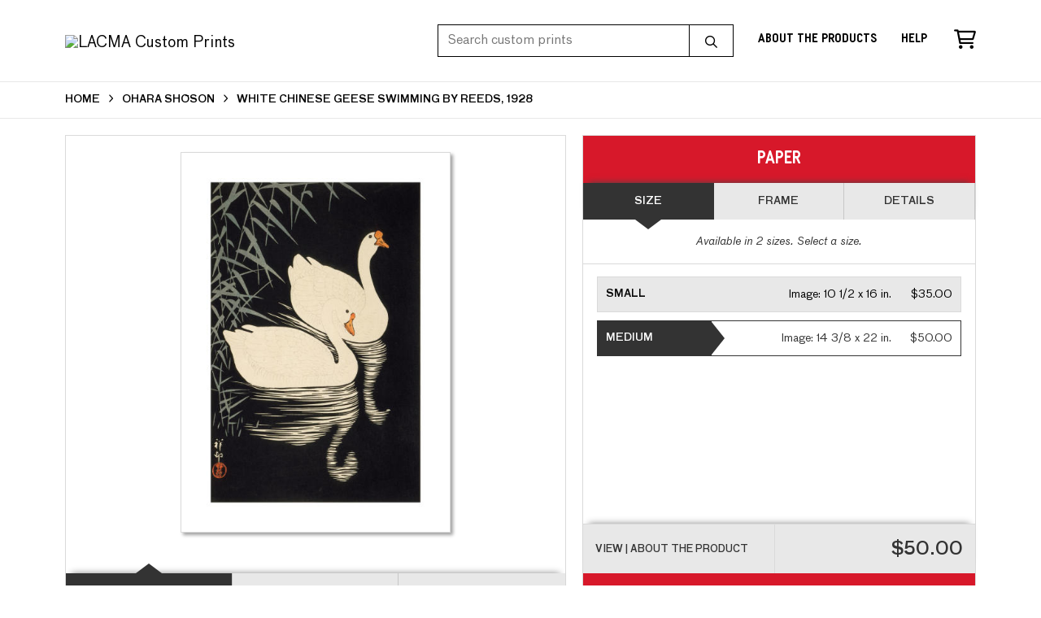

--- FILE ---
content_type: text/html; charset=UTF-8
request_url: https://customprints.lacma.org/detail/506291/sh%C5%8Dson-white-chinese-geese-swimming-by-reeds-1928
body_size: 7029
content:
<!DOCTYPE html>
<html lang="en-US">
<head>
<meta charset="utf-8">
<title>White Chinese Geese Swimming by Reeds, 1928 by Ohara Shōson - Paper Print - LACMA Custom Prints - Custom Prints and Framing From the Los Angeles County Museum of Art</title>
<meta name="viewport" content="width=device-width, initial-scale=1">
<meta http-equiv="content-type" content="text/html;charset=UTF-8">
<meta name="title" content="White Chinese Geese Swimming by Reeds, 1928 by Ohara Shōson - Paper Print - LACMA Custom Prints - Custom Prints and Framing From the Los Angeles County Museum of Art">
<meta name="description" content="White Chinese Geese Swimming by Reeds, 1928 by Ohara Shōson - Buy White Chinese Geese Swimming by Reeds, 1928 Paper Art Print - LACMA - Custom Prints and Framing">
<meta name="csrf-token" content="MDxsr0p00k2CjFRlEaIbSnBMdrJV3zzi8bcWnqSF">
<meta property="og:site_name" content="LACMA Custom Prints">
<meta property="og:title" content="White Chinese Geese Swimming by Reeds, 1928 by Ohara Shōson - Paper Print - LACMA Custom Prints - Custom Prints and Framing From the Los Angeles County Museum of Art">
<meta property="og:url" content="https://customprints.lacma.org/detail/506291/shōson-white-chinese-geese-swimming-by-reeds-1928">
<meta property="og:image" content="https://customprints.lacma.org/vitruvius/render/1200/506291.jpg">
<link rel="image_src" href="https://customprints.lacma.org/vitruvius/render/1200/506291.jpg">
<link rel="canonical" href="https://customprints.lacma.org/detail/506291/shōson-white-chinese-geese-swimming-by-reeds-1928" />
<link rel="icon" type="image/ico" href="/img/museum_web/lacma/favicon-lacma.png">
<link rel="stylesheet" href="/css/museum_web/lacma/styles.css?v=u5gtlxeoawzfvg3q">
<link rel="stylesheet" href="/fonts/fontawesome6/css/all.min.css">
<script src="//ajax.googleapis.com/ajax/libs/jquery/1.12.0/jquery.min.js"></script>
<script src="/js/jquery.autocomplete.min.js"></script>
<script src="/js/slick.min.js"></script>
<script src="/js/global-1-3.min.js"></script>
<script src="/js/museum_web/lacma/global.min.js?v=u5gtlxeoawzfvg3q"></script>
<script src="/js/jquery.scrollUp.min.js"></script>
<script src="/js/jquery.expander.min.js"></script>
<script>
window.dataLayer = window.dataLayer || [];
window.dataLayer.push({
	'domain_config': {
		'domain_name': 'customprints.lacma.org',
		'ga4_id': 'G-5YDFB7QJSV',
		'ga4_id_rollup': 'G-P3D19VJ3BP',
	}
});


</script>
 
<script>
window.dataLayer.push({
	'event': 'view_item',
	'ecommerce': {
		'detail': {
			'products': [{
			'name': 'Ohara Shōson, White Chinese Geese Swimming by Reeds, 1928 (506291)',
			'id': '506291',
			}]
		}
	}
});
</script>


<!-- Google Tag Manager - Imagelab -->
<script>(function(w,d,s,l,i){w[l]=w[l]||[];w[l].push({'gtm.start':
new Date().getTime(),event:'gtm.js'});var f=d.getElementsByTagName(s)[0],
j=d.createElement(s),dl=l!='dataLayer'?'&l='+l:'';j.async=true;j.src=
'https://www.googletagmanager.com/gtm.js?id='+i+dl;f.parentNode.insertBefore(j,f);
})(window,document,'script','dataLayer','GTM-5HLSXV2');</script>
<!-- End Google Tag Manager -->
</head>
<body>
<!-- Google Tag Manager (noscript) -->
<noscript><iframe src="https://www.googletagmanager.com/ns.html?id=GTM-5HLSXV2" height="0" width="0" style="display:none;visibility:hidden"></iframe></noscript>
<!-- End Google Tag Manager (noscript) -->
<div id="header" class="row header-desktop fixed">
	<div class="header-wrapper">
		<div class="header-desktop-row">
			<div class="container">
				<div class="header-desktop-left">
					<a href="/" class="header-logo-link"><img src="/img/museum_web/lacma/lacma-custom-prints-logo-2.png" alt="LACMA Custom Prints" class="header-logo" data-gtm-event="header-logo"></a>
				</div>
				<div class="header-desktop-right">
					<div id="header-search-box-input-result">
						<input class="header-desktop-search-input" type="text" value="" placeholder="Search custom prints" name="q" id="autocomplete" onblur="this.value=''">
						<input type="button" class="header-desktop-search-button">
						<i class="far fa-search"></i>
						<i class="fad fa-spinner fa-spin search-spinner"></i>
					</div>
					<div class="header-link">
						<a data-gtm-event="header-nav" href="/home/about" class="underline">About the Products</a>
					</div>
					<div class="header-link">
						<a data-gtm-event="header-nav" href="/home/help" class="underline">Help</a>
					</div>
					<div class="header-icon header-cart-wrapper">
						<a data-gtm-event="header-nav" href="/cart"><i class="far fa-shopping-cart"></i></a><span id="header-cart-count"></span>
					</div>
				</div>
			</div>
		</div>
	</div>
</div>

<div class="header-mobile row">
	<div class="header-mobile-row">
		<div class="header-mobile-logo-wrap left">
			<a href="/"><img data-gtm-event="mobile-header-logo" src="/img/museum_web/lacma/lacma-custom-prints-200-4.png" alt="LACMA Custom Prints" class="header-logo-mobile"></a>
		</div>
		<div class="header-mobile-icon-wrap">
			<a class="toggle-mobile-search"><i data-gtm-event="mobile-header-search" class="fa-header-mobile mag-glass"></i></a>
		</div>
		<div class="header-mobile-icon-wrap">
			<a class="toggle-mobile-overlay"><i data-gtm-event="mobile-header-more" class="fa-header-mobile more"></i></a>
		</div>
		<div class="header-mobile-icon-wrap-close header-mobile-icon-hidden">
			<a class="toggle-mobile-overlay"><i data-gtm-event="mobile-header-close" class="fa-header-mobile close-nav"></i></a>
		</div>
	</div>
</div>

<div id="header-mobile-search">
	<div class="header-mobile-search-row">
		<div id="header-mobile-search-input-result">
			<input class="header-mobile-search-input" type="text" value="" placeholder="Search" name="q" id="autocomplete-mobile" onblur="this.value=''">
		</div>
	</div>
</div>
<section class="crumb-trail-full">
	<div class="container crumb-trail">
		<div class="row">
			<div id="crumb-trail-left" class="crumb-trail-wrapper twelve columns">
				<a href="/" class="noline">HOME</a><i class="fa-crumb-trail angle-right"></i><h1><a href="/search/artist/ohara+shōson" class="noline">OHARA SHŌSON</a></h1><i class="fa-crumb-trail angle-right"></i><h2>WHITE CHINESE GEESE SWIMMING BY REEDS, 1928</h2>
			</div>
		</div>
	</div>
</section>


<div id="ixs-container" class="hide">

	<div id="ixs-navigation-container" class="row">
		<div class="ixs-title">Navigation</div>
		<a href="/"><div data-gtm-event="mobile-header-home" class="ixs-row category-head clickable">Home</div></a>
		<a href="/home/about/"><div data-gtm-event="mobile-header-about" class="ixs-row category-head clickable">About</div></a>
		<a href="/home/help/"><div data-gtm-event="mobile-header-help" class="ixs-row category-head clickable">Help</div></a>
		<a href="/cart/"><div data-gtm-event="mobile-header-cart" class="ixs-row category-head clickable">View Cart</div></a>
		<a href="https://www.thelacmastore.org"><div data-gtm-event="mobile-header-store-out" class="ixs-row category-head clickable">Shop Main Online Store<i class="ixs-fa external-link"></i></div></a>
	</div>


	<div id="ixs-wrapper">

		<div id="ixs">
	<div class="ixs-title">Image Index</div>

	<a href="/home/help#anchor-holiday-shipping-schedule" class="brand-color"><div class="ixs-row category-head clickable">Holiday Shipping Schedule<i class="ixs-fa holiday"></i></div></a>
	<div class="index_line"></div>


			<div class="ixs-row category-head clickable"><a data-gtm-event="ixs-all-prints-click" class="ixs-link" href="/search/collection/all">View All Images<i class="ixs-fa view-all"></i></a></div>
<div class="ixs-row category-head clickable closed" data-gtm-event="ixs-view-artists" onclick="ajax_load('#ixs', '/indexsearch/artist_alpha/');return false;">Artists<i class="ixs-fa angle-right"></i></div>
<div class="ixs-row category-head clickable closed" data-gtm-event="ixs-view-subjects" onclick="ajax_load('#ixs', '/indexsearch/update/subject/');return false;">Subjects<i class="ixs-fa angle-right"></i></div> 
<div class="ixs-row category-head open">Featured Categories<i class="ixs-fa angle-down"></i></div>
<div class="ixs-row spacer"></div>
<div class="ixs-row category-head">Special Exhibition</div>	
<div class="ixs-row"><a data-gtm-event="ixs-spex-click" href="/detail/516973/nabil-i-saved-my-belly-dancer-2015"><i>I Saved My Belly Dancer</i></a></div>
<div class="ixs-row spacer"></div>
<div class="ixs-row category-head">Collections</div>	
<div class="ixs-row"><a data-gtm-event="ixs-collection-click" href="/search/collection/american+art">American Art</a></div>
<div class="ixs-row"><a data-gtm-event="ixs-collection-click" href="/search/collection/asian+art">Asian Art</a></div>
<div class="ixs-row"><a data-gtm-event="ixs-collection-click" href="/search/collection/european+art">European Art</a></div>
<div class="ixs-row"><a data-gtm-event="ixs-collection-click" href="/search/collection/south+asian+art">South Asian Art</a></div>
<div class="ixs-row spacer"></div>
<div class="ixs-row category-head">Popular Themes</div>
<div class="ixs-row"><a data-gtm-event="ixs-popular-themes-click" href="/search/collection/impressionism+and+beyond" target="_top">Impressionism and Beyond</a></div>
<div class="ixs-row"><a data-gtm-event="ixs-popular-themes-click" href="/search/style/mid+century" target="_top">Mid-Century Modernism</a></div>
<div class="ixs-row"><a data-gtm-event="ixs-popular-themes-click" href="/search/style/latin+american" target="_top">Latin American Art</a></div>
<div class="ixs-row"><a data-gtm-event="ixs-popular-themes-click" href="/search/collection/southern+california+art" target="_top">Southern California Art</a></div>
<div class="ixs-row spacer"></div>
<div class="ixs-row category-head">Periods</div>
<div class="ixs-row"><a data-gtm-event="ixs-time-periods-click" href="/search/collection/17th+century/" target="_top">17th century</a></div>
<div class="ixs-row"><a data-gtm-event="ixs-time-periods-click" href="/search/collection/18th+century/" target="_top">18th century</a></div>
<div class="ixs-row"><a data-gtm-event="ixs-time-periods-click" href="/search/collection/19th+century/" target="_top">19th century</a></div>
<div class="ixs-row"><a data-gtm-event="ixs-time-periods-click" href="/search/collection/20th+century/" target="_top">20th century</a></div>
<div class="ixs-row"><a data-gtm-event="ixs-time-periods-click" href="/search/collection/21st+century/" target="_top">21st century</a></div>
<div class="index_line"></div>
	

</div>

	</div>


</div>

<div class="container">

	<div class="row">

		<div class="body-container full-width">

			<!--### START CALDER ###############################################-->

			<!-- Required Includes -->
			<script type="text/javascript" src="//calder.museumseven.com/js/underscore-min.js"></script>
			<script type="text/javascript" src="//calder.museumseven.com/js/backbone-min.js"></script>

			<!-- Calder Includes -->
						<script src="//calder.museumseven.com/js/calder-3.3.5-lite.min.js" type="text/javascript"></script>
			<link href="//calder.museumseven.com/css/lacma/calder3-1.min.css" rel="stylesheet" type="text/css">
			
			<!-- Calder Config and Init -->
			<script type="text/javascript">

				var interval = setInterval(function() {

					if(document.readyState === 'complete') {

						clearInterval(interval);

						Calder.App_Var.Model.Config = new Calder.Model.Config ({

							'account'      : '41115',
							'cart_type'    : 'Default',
							'img_id'       : '506291',
							'wrapper_div'  : 'calder-container',
							'frames_per_page'   : 50

						});

						Calder.Hook.init();

						var button = $("a.calder-cart-button");
						button.text(button.data("text-swap"));

					}

				}, 1);



			</script>

			<section class="row">

				<div class="twelve columns">

					<div id="calder-container"></div>

				</div>

			</section>

			<!--### END CALDER ###############################################-->

		</div>

	</div>

</div>

<div class="container">

	<div class="row">

		<div class="twelve columns">

			<div class="section-title"><h3>Tags</h3></div>

			<p class="body-paragraph"><div class="button-tags"><a href="/search/artist/ohara+shōson">Ohara Shōson</a></div><div class="button-tags"><a href="/search/subject/animals">Animals</a></div><div class="button-tags"><a href="/search/subject/birds">Birds</a></div><div class="button-tags"><a href="/search/subject/waterscapes">Waterscapes</a></div><div class="button-tags"><a href="/search/style/japanese">Japanese</a></div><div class="button-tags"><a href="/search/subject/geese">Geese</a></div><div class="button-tags"><a href="/search/collection/japanese+woodblock+prints">Japanese Woodblock Prints</a></div><div class="button-tags"><a href="/search/collection/20th+century">20th Century</a></div><div class="button-tags"><a href="/search/collection/asian+art">Asian Art</a></div><div class="button-tags"><a href="/search/collection/1920s">1920s</a></div><div class="button-tags"><a href="/search/collection/prints+and+drawings">Prints and Drawings</a></div><div class="button-tags"><a href="/search/style/prints">Prints</a></div></p>

		</div>

	</div>

</div>


<div class="container">

	<div class="row">

		<section class="row">

			<div class="twelve columns">

				<div class="section-title"><h3>Popular Images</h3></div>

				<script type="text/javascript">
					$(document).ready(function(){
						$('#carousel-related-items').slick({
							dots: true,
							autoplay: false,
							autoplaySpeed: 5000,
							infinite: true,
							speed: 500,
							prevArrow: '<i class="related-items-fa angle-left"></i>',
							nextArrow: '<i class="related-items-fa angle-right">',
							slidesToShow: 4,
							slidesToScroll: 4,
							responsive: [
								{
									breakpoint: 1100,
									settings: {
										slidesToShow: 3,
										slidesToScroll: 3,
										infinite: true,
										dots: true
									}
								},
								{
									breakpoint: 850,
									settings: {
										slidesToShow: 2,
										slidesToScroll: 2
									}
								},
								{
									breakpoint: 550,
										settings: {
										slidesToShow: 1,
										slidesToScroll: 1
									}
								}
							]
						});
					});
				</script>

				<div id="carousel-related-items">
			
								<li>
					<div class="slider-related-image-wrap">
						<div class="plp-item-image-wrap">
							<a href="/detail/506324/sekka-flowers-of-one-hundred-worlds-cranes-19091910" data-gtm-event="product-click" data-list="pdp-related-items" data-name="Kamisaka Sekka, Flowers of One Hundred Worlds (Cranes), 1909/1910 (506324)" data-id="506324" data-pos="1" class="plp-item-image-hover"><img src="/vitruvius/render/300/506324.jpg" class="plp-item-image" alt="Kamisaka Sekka - Flowers of One Hundred Worlds (Cranes), 1909/1910" /></a>
						</div>
						<div class="plp-item-info-wrap">
							<h3><a href="/detail/506324/sekka-flowers-of-one-hundred-worlds-cranes-19091910" data-gtm-event="product-click" data-list="pdp-related-items" data-name="Kamisaka Sekka, Flowers of One Hundred Worlds (Cranes), 1909/1910 (506324)" data-id="506324" data-pos="1"><div class="item-artist">Kamisaka Sekka</div><div class="item-title">Flowers of One Hundred Worlds (Cranes), 1909/1910</div></a></h3>
						</div>
					</div>
					</li>
								<li>
					<div class="slider-related-image-wrap">
						<div class="plp-item-image-wrap">
							<a href="/detail/506271/shōun-little-butterflies-1909" data-gtm-event="product-click" data-list="pdp-related-items" data-name="Yamamoto Shōun, Little Butterflies, 1909 (506271)" data-id="506271" data-pos="2" class="plp-item-image-hover"><img src="/vitruvius/render/300/506271.jpg" class="plp-item-image" alt="Yamamoto Shōun - Little Butterflies, 1909" /></a>
						</div>
						<div class="plp-item-info-wrap">
							<h3><a href="/detail/506271/shōun-little-butterflies-1909" data-gtm-event="product-click" data-list="pdp-related-items" data-name="Yamamoto Shōun, Little Butterflies, 1909 (506271)" data-id="506271" data-pos="2"><div class="item-artist">Yamamoto Shōun</div><div class="item-title">Little Butterflies, 1909</div></a></h3>
						</div>
					</div>
					</li>
								<li>
					<div class="slider-related-image-wrap">
						<div class="plp-item-image-wrap">
							<a href="/detail/506304/yoshitoshi-kintaro-seizes-the-carp-1885" data-gtm-event="product-click" data-list="pdp-related-items" data-name="Tsukioka Yoshitoshi, Kintaro Seizes the Carp, 1885 (506304)" data-id="506304" data-pos="3" class="plp-item-image-hover"><img src="/vitruvius/render/300/506304.jpg" class="plp-item-image" alt="Tsukioka Yoshitoshi - Kintaro Seizes the Carp, 1885" /></a>
						</div>
						<div class="plp-item-info-wrap">
							<h3><a href="/detail/506304/yoshitoshi-kintaro-seizes-the-carp-1885" data-gtm-event="product-click" data-list="pdp-related-items" data-name="Tsukioka Yoshitoshi, Kintaro Seizes the Carp, 1885 (506304)" data-id="506304" data-pos="3"><div class="item-artist">Tsukioka Yoshitoshi</div><div class="item-title">Kintaro Seizes the Carp, 1885</div></a></h3>
						</div>
					</div>
					</li>
								<li>
					<div class="slider-related-image-wrap">
						<div class="plp-item-image-wrap">
							<a href="/detail/506308/hiroshige-cherry-blossoms-on-the-jewel-river-embankment-right-panel-1856" data-gtm-event="product-click" data-list="pdp-related-items" data-name="Utagawa Hiroshige, Cherry Blossoms on the Jewel River Embankment (right panel), 1856 (506308)" data-id="506308" data-pos="4" class="plp-item-image-hover"><img src="/vitruvius/render/300/506308.jpg" class="plp-item-image" alt="Utagawa Hiroshige - Cherry Blossoms on the Jewel River Embankment (right panel), 1856" /></a>
						</div>
						<div class="plp-item-info-wrap">
							<h3><a href="/detail/506308/hiroshige-cherry-blossoms-on-the-jewel-river-embankment-right-panel-1856" data-gtm-event="product-click" data-list="pdp-related-items" data-name="Utagawa Hiroshige, Cherry Blossoms on the Jewel River Embankment (right panel), 1856 (506308)" data-id="506308" data-pos="4"><div class="item-artist">Utagawa Hiroshige</div><div class="item-title">Cherry Blossoms on the Jewel River Embankment (right panel), 1856</div></a></h3>
						</div>
					</div>
					</li>
								<li>
					<div class="slider-related-image-wrap">
						<div class="plp-item-image-wrap">
							<a href="/detail/506309/hiroshige-cherry-blossoms-on-the-jewel-river-embankment-center-panel-1856" data-gtm-event="product-click" data-list="pdp-related-items" data-name="Utagawa Hiroshige, Cherry Blossoms on the Jewel River Embankment (center panel), 1856 (506309)" data-id="506309" data-pos="5" class="plp-item-image-hover"><img src="/vitruvius/render/300/506309.jpg" class="plp-item-image" alt="Utagawa Hiroshige - Cherry Blossoms on the Jewel River Embankment (center panel), 1856" /></a>
						</div>
						<div class="plp-item-info-wrap">
							<h3><a href="/detail/506309/hiroshige-cherry-blossoms-on-the-jewel-river-embankment-center-panel-1856" data-gtm-event="product-click" data-list="pdp-related-items" data-name="Utagawa Hiroshige, Cherry Blossoms on the Jewel River Embankment (center panel), 1856 (506309)" data-id="506309" data-pos="5"><div class="item-artist">Utagawa Hiroshige</div><div class="item-title">Cherry Blossoms on the Jewel River Embankment (center panel), 1856</div></a></h3>
						</div>
					</div>
					</li>
								<li>
					<div class="slider-related-image-wrap">
						<div class="plp-item-image-wrap">
							<a href="/detail/506307/hiroaki-mount-fuji-from-lake-yamanaka-before-1936" data-gtm-event="product-click" data-list="pdp-related-items" data-name="Takahashi Hiroaki, Mount Fuji from Lake Yamanaka, before 1936 (506307)" data-id="506307" data-pos="6" class="plp-item-image-hover"><img src="/vitruvius/render/300/506307.jpg" class="plp-item-image" alt="Takahashi Hiroaki - Mount Fuji from Lake Yamanaka, before 1936" /></a>
						</div>
						<div class="plp-item-info-wrap">
							<h3><a href="/detail/506307/hiroaki-mount-fuji-from-lake-yamanaka-before-1936" data-gtm-event="product-click" data-list="pdp-related-items" data-name="Takahashi Hiroaki, Mount Fuji from Lake Yamanaka, before 1936 (506307)" data-id="506307" data-pos="6"><div class="item-artist">Takahashi Hiroaki</div><div class="item-title">Mount Fuji from Lake Yamanaka, before 1936</div></a></h3>
						</div>
					</div>
					</li>
								<li>
					<div class="slider-related-image-wrap">
						<div class="plp-item-image-wrap">
							<a href="/detail/503531/hokusai-the-great-wave-off-kanagawa-circa-1830-1831" data-gtm-event="product-click" data-list="pdp-related-items" data-name="Katsushika Hokusai, The Great Wave off Kanagawa, circa 1830-1831 (503531)" data-id="503531" data-pos="7" class="plp-item-image-hover"><img src="/vitruvius/render/300/503531.jpg" class="plp-item-image" alt="Katsushika Hokusai - The Great Wave off Kanagawa, circa 1830-1831" /></a>
						</div>
						<div class="plp-item-info-wrap">
							<h3><a href="/detail/503531/hokusai-the-great-wave-off-kanagawa-circa-1830-1831" data-gtm-event="product-click" data-list="pdp-related-items" data-name="Katsushika Hokusai, The Great Wave off Kanagawa, circa 1830-1831 (503531)" data-id="503531" data-pos="7"><div class="item-artist">Katsushika Hokusai</div><div class="item-title">The Great Wave off Kanagawa, circa 1830-1831</div></a></h3>
						</div>
					</div>
					</li>
								<li>
					<div class="slider-related-image-wrap">
						<div class="plp-item-image-wrap">
							<a href="/detail/506329/sekka-flowers-of-one-hundred-worlds-bamboo-in-snow-19091910" data-gtm-event="product-click" data-list="pdp-related-items" data-name="Kamisaka Sekka, Flowers of One Hundred Worlds (Bamboo in Snow), 1909/1910 (506329)" data-id="506329" data-pos="8" class="plp-item-image-hover"><img src="/vitruvius/render/300/506329.jpg" class="plp-item-image" alt="Kamisaka Sekka - Flowers of One Hundred Worlds (Bamboo in Snow), 1909/1910" /></a>
						</div>
						<div class="plp-item-info-wrap">
							<h3><a href="/detail/506329/sekka-flowers-of-one-hundred-worlds-bamboo-in-snow-19091910" data-gtm-event="product-click" data-list="pdp-related-items" data-name="Kamisaka Sekka, Flowers of One Hundred Worlds (Bamboo in Snow), 1909/1910 (506329)" data-id="506329" data-pos="8"><div class="item-artist">Kamisaka Sekka</div><div class="item-title">Flowers of One Hundred Worlds (Bamboo in Snow), 1909/1910</div></a></h3>
						</div>
					</div>
					</li>
								<li>
					<div class="slider-related-image-wrap">
						<div class="plp-item-image-wrap">
							<a href="/detail/506294/hiroaki-black-cat-hissing-second-quarter-of-20th-century" data-gtm-event="product-click" data-list="pdp-related-items" data-name="Takahashi Hiroaki, Black Cat Hissing, second quarter of 20th century (506294)" data-id="506294" data-pos="9" class="plp-item-image-hover"><img src="/vitruvius/render/300/506294.jpg" class="plp-item-image" alt="Takahashi Hiroaki - Black Cat Hissing, second quarter of 20th century" /></a>
						</div>
						<div class="plp-item-info-wrap">
							<h3><a href="/detail/506294/hiroaki-black-cat-hissing-second-quarter-of-20th-century" data-gtm-event="product-click" data-list="pdp-related-items" data-name="Takahashi Hiroaki, Black Cat Hissing, second quarter of 20th century (506294)" data-id="506294" data-pos="9"><div class="item-artist">Takahashi Hiroaki</div><div class="item-title">Black Cat Hissing, second quarter of 20th century</div></a></h3>
						</div>
					</div>
					</li>
								<li>
					<div class="slider-related-image-wrap">
						<div class="plp-item-image-wrap">
							<a href="/detail/506340/sekka-chigusa-a-thousand-grasses-29-1900" data-gtm-event="product-click" data-list="pdp-related-items" data-name="Kamisaka Sekka, Chigusa (A Thousand Grasses) - 29, 1900 (506340)" data-id="506340" data-pos="10" class="plp-item-image-hover"><img src="/vitruvius/render/300/506340.jpg" class="plp-item-image" alt="Kamisaka Sekka - Chigusa (A Thousand Grasses) - 29, 1900" /></a>
						</div>
						<div class="plp-item-info-wrap">
							<h3><a href="/detail/506340/sekka-chigusa-a-thousand-grasses-29-1900" data-gtm-event="product-click" data-list="pdp-related-items" data-name="Kamisaka Sekka, Chigusa (A Thousand Grasses) - 29, 1900 (506340)" data-id="506340" data-pos="10"><div class="item-artist">Kamisaka Sekka</div><div class="item-title">Chigusa (A Thousand Grasses) - 29, 1900</div></a></h3>
						</div>
					</div>
					</li>
								<li>
					<div class="slider-related-image-wrap">
						<div class="plp-item-image-wrap">
							<a href="/detail/506333/kuniyoshi-in-the-ruined-palace-at-soma-masakados-daughter-takiyasha-uses-sorcery-to-gather-allies-center-panel-circa-1844" data-gtm-event="product-click" data-list="pdp-related-items" data-name="Utagawa Kuniyoshi, In the Ruined Palace at Soma, Masakado&#039;s Daughter Takiyasha Uses Sorcery to Gather Allies (center panel), circa 1844 (506333)" data-id="506333" data-pos="11" class="plp-item-image-hover"><img src="/vitruvius/render/300/506333.jpg" class="plp-item-image" alt="Utagawa Kuniyoshi - In the Ruined Palace at Soma, Masakado&#039;s Daughter Takiyasha Uses Sorcery to Gather Allies (center panel), circa 1844" /></a>
						</div>
						<div class="plp-item-info-wrap">
							<h3><a href="/detail/506333/kuniyoshi-in-the-ruined-palace-at-soma-masakados-daughter-takiyasha-uses-sorcery-to-gather-allies-center-panel-circa-1844" data-gtm-event="product-click" data-list="pdp-related-items" data-name="Utagawa Kuniyoshi, In the Ruined Palace at Soma, Masakado&#039;s Daughter Takiyasha Uses Sorcery to Gather Allies (center panel), circa 1844 (506333)" data-id="506333" data-pos="11"><div class="item-artist">Utagawa Kuniyoshi</div><div class="item-title">In the Ruined Palace at Soma, Masakado&#039;s Daughter Takiyasha Uses Sorcery to Gather Allies (center panel), circa 1844</div></a></h3>
						</div>
					</div>
					</li>
								<li>
					<div class="slider-related-image-wrap">
						<div class="plp-item-image-wrap">
							<a href="/detail/506334/kuniyoshi-act-eight-journey-1854" data-gtm-event="product-click" data-list="pdp-related-items" data-name="Utagawa Kuniyoshi, Act Eight: Journey, 1854 (506334)" data-id="506334" data-pos="12" class="plp-item-image-hover"><img src="/vitruvius/render/300/506334.jpg" class="plp-item-image" alt="Utagawa Kuniyoshi - Act Eight: Journey, 1854" /></a>
						</div>
						<div class="plp-item-info-wrap">
							<h3><a href="/detail/506334/kuniyoshi-act-eight-journey-1854" data-gtm-event="product-click" data-list="pdp-related-items" data-name="Utagawa Kuniyoshi, Act Eight: Journey, 1854 (506334)" data-id="506334" data-pos="12"><div class="item-artist">Utagawa Kuniyoshi</div><div class="item-title">Act Eight: Journey, 1854</div></a></h3>
						</div>
					</div>
					</li>
			
				</div>

			</div>

		</section>

	</div>

</div>


<div class="container">

	<div class="row">

		<div class="twelve columns">

			<div class="section-title"><h3>About Our Prints</h3></div>

		</div>

	</div>

	<div class="row cms-wrapper">
		<div class="cms-block three-up">
			<div class="cms-image">
				<img src="/image/nocms/web.museumseven.com/_shared/1000-production-1-printer.jpg" border="0" alt="0">
				<div class="cms-flex-feature-tab bottom compact light"><div class="wrap"><div class="content"><div class="content-headline">Made to Order</div><div class="content-h1">On-Demand Printing</div><div class="content-h2">All of our products are printed on-demand for each order. We adhere to strict production processes to ensure that the quality and consistency of every order matches the expectations of our institution and our customers.</div></div></div></div>
			</div>
		</div>
		<div class="cms-block three-up">
			<div class="cms-image">
				<img src="/image/nocms/web.museumseven.com/_shared/1000-production-1-inks.jpg" border="0" alt="0">
				<div class="cms-flex-feature-tab bottom compact light"><div class="wrap"><div class="content"><div class="content-headline">Premium Materials</div><div class="content-h1">Archival Quality</div><div class="content-h2">We exclusively use 230 gsm archival paper and gallery-quality canvas substrates in our production process. The 12-color pigment ink printers we use produce incredibly accurate color reproduction, outstanding image clarity, and enhanced detail.</div></div></div></div>
			</div>
		</div>
		<div class="cms-block three-up">
			<div class="cms-image">
				<img src="/image/nocms/web.museumseven.com/_shared/1000-production-1-moulding.jpg" border="0" alt="0">
				<div class="cms-flex-feature-tab bottom compact light"><div class="wrap"><div class="content"><div class="content-headline">Match Your Style</div><div class="content-h1">Customization</div><div class="content-h2">Starting with the image size and the substrate, you can customize your print to match your needs and space. Then you can select a frame moulding from an assortment of high-quality options that you can tailor to suit the image and your decor.</div></div></div></div>
			</div>
		</div>
	</div>

	<div class="row">
		<div class="twelve columns">
			<div class="section-title"><h3>For Our Members</h3></div>
		</div>
	</div>

	<div class="row cms-wrapper">
		<div class="cms-block one-up">
			<div class="cms-image">
				<img src="/image/nocms/web.museumseven.com/lacma/lacma-burden-architecture-1000-750.jpg" border="0" alt="0">
				<div class="cms-flex-feature-tab half right compact light"><div class="wrap"><div class="content"><div class="content-headline">BENEFITS</div><div class="content-h1">Member Discounts</div><div class="content-h2">LACMA members receive their 10% discount for all LACMA Custom Prints purchases. Simply enter your valid member number into the form at checkout and the discount will be applied to the items in your cart.<br><br>Member discounts cannot be combined with other offers.<br><a href="https://www.lacma.org/membership/levels" target="_blank"><button class="button cms">BECOME A MEMBER</button></a></div></div></div></div>
			</div>
		</div>
	</div>

</div>

<div class="footer">

	<div class="footer-links-wrapper row">

		<div class="container">

			<div class="three columns">

				<ul class="footer-list">
					<li class="header">LACMA</li>
					Los Angeles County Museum of Art<br/>5905 Wilshire Boulevard<br/>Los Angeles, CA 90036<br/><br/>
					<a data-gtm-event="footer-visit-main-dot-org" href="https://www.lacma.org" class="noline" target="_blank">Visit LACMA.org</a><br/>
					<a data-gtm-event="footer-visit-main-store" href="https://www.thelacmastore.org" class="noline" target="_blank">Visit LACMA Store</a>
				</ul>

			</div>

			<div class="three columns">

				<ul class="footer-list">
					<li class="header">LACMA CUSTOM PRINTS</li>
					<li><a data-gtm-event="footer-about" href="/home/about">About LACMA Custom Prints</a></li>
					<li><a data-gtm-event="footer-help" href="/home/help">Help</a></li>
					<li><a data-gtm-event="footer-contact" href="/home/contact">Contact Info</a></li>
					<li><a data-gtm-event="footer-cart" href="/cart">Shopping Cart</a></li>
				</ul>

			</div>

			<div class="three columns">

				<ul class="footer-list">
					<li class="header">MEMBERS SAVE 10%</li>
					Enter your member number in the form at checkout and get 10% off your order
				</ul>

			</div>

			<div class="three columns">

				<ul class="footer-list">
					<li class="header">CONNECT WITH US</li>
					<li class="social-icon"><a data-gtm-event="footer-facebook" href="https://www.facebook.com/LACMA" target="_blank"><i class="fab fa-facebook"></i></a></li>
					<li class="social-icon"><a data-gtm-event="footer-twitter" href="https://twitter.com/lacma" target="_blank"><i class="fab fa-twitter"></i></a></li>
					<li class="social-icon"><a data-gtm-event="footer-instagram" href="https://www.instagram.com/lacmastore" target="_blank"><i class="fab fa-instagram"></i></a></li>
				</ul>

			</div>

		</div>

	</div>

	<div class="footer-copyright row">

		<div class="container">

			<div class="six columns">

				Copyright &copy; 2025 Museum Associates

			</div>

			<div class="six columns">

				<a href="https://www.imagelab.co/" target="blank"><div class="footer-service-label u-pull-right"></div></a>

			</div>

		</div>

	</div>

</div>

</body>

</html></body>
</html>

--- FILE ---
content_type: text/css
request_url: https://calder.museumseven.com/css/lacma/calder3-1.min.css
body_size: 19376
content:
.calder-clearfix:after{clear:both;content:".";display:block;height:0;visibility:hidden}.calder-clearfix{display:inline-block}.calder-clearfix{display:block}.calder-wrapper{font-family:inherit;font-weight:normal;font-size:1.4rem;letter-spacing:normal;line-height:22px !important;color:#333}.calder-substrate-button,.calder-item-options-button,.calder-view-button,.calder-cart-button,.calder-cart-button-disabled,.calder-details-drawer-controller-text{font-family:'BauOT',Helvetica,Verdana,sans-serif}.calder-left-panel-inner,.calder-right-panel-inner,.calder-left-panel-tags-inner,.calder-right-panel-social-inner{border:solid 1px #dadada}.calder-item-header,.calder-merchandising-block,.calder-merchandising-block-2{border-color:#dadada}.calder-item-header,.calder-view-button,.calder-item-options-button,.calder-item-type-button,.calder-details-drawer,.calder-details-drawer-open,.calder-option-button-1,.calder-option-button-2,.calder-frame-container,.calder-substrate-button,.calder-substrate-button-active:hover{background-color:#e8e8e8;border-color:#e8e8e8;color:#333;transition:all .15s;-webkit-transition:all .15s}.calder-item-header:hover,.calder-view-button:hover,.calder-item-options-button:hover,.calder-item-type-button:hover,.calder-details-drawer:hover,.calder-details-drawer-open:hover,.calder-option-button-1:hover,.calder-option-button-2:hover{background-color:#e8e8e8;color:#333}.calder-substrate-button:hover,.calder-view-button:hover,.calder-item-options-button:hover,.calder-item-type-button:hover,.calder-option-button-1:hover,.calder-frame-container:hover{background-color:#dededc;color:#333;transition:all .15s;-webkit-transition:all .15s}.calder-frame-container:hover{border-color:#dededc}.calder-left-panel-tags-inner,.calder-right-panel-social-inner{background-color:#e8e8e8}.calder-item-options-button-active:after,.calder-item-options-button-active-0:after,.calder-item-options-button-active-1:after,.calder-item-options-button-active-2:after,.calder-item-options-button-active-3:after,.calder-item-options-button-active-4:after{border-top-color:#333}.calder-view-active,.calder-view-active:hover,.calder-size-active,.calder-size-active:hover,.calder-frame-container-selected,.calder-frame-container-selected:hover,.cart-button:hover,.calder-size-button-label-selected,.calder-item-options-button-active,.calder-item-options-button-active:hover,.calder-item-options-button-active-0,.calder-item-options-button-active-0:hover,.calder-item-options-button-active-1,.calder-item-options-button-active-1:hover,.calder-item-options-button-active-2,.calder-item-options-button-active-2:hover,.calder-item-options-button-active-3,.calder-item-options-button-active-3:hover,.calder-item-options-button-active-4,.calder-item-options-button-active-4:hover,.calder-item-type-button-active,.calder-item-type-button-active:hover,.calder-option-button-label-1-selected,.calder-option-button-label-1-selected:hover,.calder-option-button-label-2-selected,.calder-option-button-label-2-selected:hover,.calder-remove-frame-button:hover{background-color:#333;color:#fff !important;transition:all .07s;-webkit-transition:all .07s}.calder-view-active:after,.calder-item-options-button-active-1,.calder-item-options-button-active-1:hover,.calder-item-options-button-active-2,.calder-item-options-button-active-2:hover,.calder-item-options-button-active-3,.calder-item-options-button-active-3:hover,.calder-item-options-button-active-4,.calder-item-options-button-active-4:hover{border-bottom-color:#333 !important}.calder-option-button-1-selected,.calder-option-button-1-selected:hover,.calder-option-button-2-selected,.calder-option-button-2-selected:hover,.calder-size-button-selected,.calder-remove-frame-button:hover,.calder-mat-color-option-selected,.calder-canvas-side-color-option-selected{border-color:#333 !important;transition:all .07s;-webkit-transition:all .07s}.calder-size-button-label-selected:after,.calder-option-button-label-1-selected:after,.calder-option-button-label-2-selected:after{border-left-color:#333;transition:all .07s;-webkit-transition:all .07s}.calder-frame-container-selected,.calder-frame-container-selected:hover{border-color:#333 !important}.calder-details-drawer-controller-text:hover{color:#333}.calder-item-type-options-btn-wrap{box-shadow:0 -7px 8px -7px #454545}.calder-substrate-button-active,.calder-substrate-button-active:hover{background-color:#d7182a;border-bottom-color:#d7182a;color:#fff}.calder-cart-button,.calder-cart-button-disabled{background-color:#d7182a;color:#fff !important;border-bottom-color:#d7182a !important;transition:all .15s;-webkit-transition:all .15s}.calder-cart-button:hover,.calder-cart-button-disabled:hover{background-color:#333;border-bottom-color:#333 !important}#calder-container{height:initial}.calder-wrapper{height:inherit;margin:0 auto}.calder-wrapper a{border-bottom:0}.calder-left-panel{width:100%;height:400px;float:left;background-color:#fff;box-sizing:border-box}.calder-right-panel-header{display:block}.calder-section-title{font-size:3rem;margin:20px 0;padding-bottom:14px;border-bottom:solid 1px #dadada;line-height:normal;text-transform:capitalize}.calder-right-panel{width:100%;height:inherit;float:left;background-color:#fff;padding:20px 0 0 0;box-sizing:border-box}.calder-left-panel-tags{width:100%;box-sizing:border-box;margin-top:20px;float:left}.calder-left-panel-tags-inner{padding:15px;position:relative}.calder-left-panel-tags-inner a{text-decoration:none;border-bottom:0;text-transform:uppercase;font-weight:900;font-size:1.2rem;line-height:initial}.calder-left-panel-tags-inner a:hover{text-decoration:none}.calder-left-panel-inner{height:inherit;position:relative}.calder-right-panel-social{width:100%;box-sizing:border-box;margin-top:20px;float:left}.calder-right-panel-social-inner{padding:15px;position:relative;text-transform:uppercase;font-weight:900;font-size:1.3rem;letter-spacing:.11rem}.calder-right-panel-inner{height:inherit;position:relative}.calder-options-to-cart-wrapper{padding-bottom:175px;position:relative}@media(min-width:750px){#calder-container{height:600px}.calder-left-panel,.calder-left-panel-tags{width:50%;height:inherit}.calder-right-panel,.calder-right-panel-social{width:50%;height:inherit;padding:0 0 0 20px}.calder-right-panel-header{display:none}.calder-options-to-cart-wrapper{min-height:410px;padding-bottom:150px;position:relative}}@media(min-width:1000px){.calder-options-to-cart-wrapper{height:410px;padding-bottom:0}}@media(min-width:1200px){.calder-left-panel,.calder-left-panel-tags{width:55%;height:inherit}.calder-right-panel,.calder-right-panel-social{width:45%;height:inherit;padding:0 0 0 20px}}.calder-item-header{min-height:48px;width:inherit;padding:5px 10px;font-size:16px;margin-bottom:10px;border-bottom-style:solid;border-bottom-width:1px;display:none}.calder-item-title{font-style:italic}.calder-image-wrap{margin:auto;padding-top:20px;padding-bottom:60px;display:block;width:100%;height:inherit;overflow:hidden;box-sizing:border-box}.calder-image-center{display:block;margin-left:auto;margin-right:auto;max-width:90%;max-height:90%}.calder-paper-image,.calder-framed-image{border:1px solid #dadada;-moz-box-shadow:3px 3px 4px #a1a1a1;-webkit-box-shadow:3px 3px 4px #a1a1a1;box-shadow:3px 3px 4px #a1a1a1}.calder-framed-image{border:0}.calder-button-border{display:inline-block;position:absolute;height:100%;width:1px;background-color:#727474;margin-right:-2px}.calder-views-buttons-wrap{height:60px;width:100%;box-shadow:0 -7px 8px -7px #888;position:absolute;bottom:0}.calder-view-button{display:inline-block;padding:21px 0;width:33.3333334%;height:inherit;text-align:center;text-decoration:none !important;text-transform:uppercase;border-right:solid 1px #c7c7c7;cursor:pointer;box-sizing:border-box;font-size:1.2rem;font-weight:900}@media(min-width:1000px){.calder-view-button{font-size:1.2rem}}.calder-view-active{cursor:default}.calder-view-active:after{border-left:20px solid transparent;border-right:20px solid transparent;border-bottom-width:15px;border-bottom-style:solid;content:" ";display:block;height:0;width:0;margin:-55px auto}.calder-btn-cnt-1{width:100%}.calder-btn-cnt-2{width:50%}.calder-btn-cnt-3{width:33.33333%}.calder-btn-cnt-4{width:25%}.calder-substrate-btn-wrap{position:relative}.calder-substrate-button{display:inline-block;padding:20px 0 16px 0;font-family:'LACMA','BauOT',Helvetica,Verdana,sans-serif;font-size:2.2rem;font-weight:900;text-align:center;text-decoration:none !important;text-transform:uppercase;cursor:pointer}.calder-substrate-button-active{cursor:default}.calder-item-type-btn-wrap{box-shadow:0 -7px 8px -7px #a0a0a0;position:relative}.calder-item-type-options-btn-wrap{position:relative;height:45px}.calder-item-type-sub-options-btn-wrap{box-shadow:0 -7px 8px -7px #292929;position:relative;top:-1px}.calder-item-options-button,.calder-item-sub-options-button,.calder-item-type-button{display:inline-block;height:inherit;padding:12px 0;text-align:center;text-decoration:none !important;text-transform:uppercase;border-bottom:solid 1px #dadada;border-right:solid 1px #c7c7c7;cursor:pointer;box-sizing:border-box;font-size:1.3rem;font-weight:900}.calder-item-sub-options-button{text-transform:uppercase;font-size:1.1rem;height:42px}.calder-item-options-button:hover{color:#333}.calder-item-options-button-active,.calder-item-options-button-active-0,.calder-item-options-button-active-1,.calder-item-options-button-active-2,.calder-item-options-button-active-3,.calder-item-options-button-active-4{cursor:default;border-bottom-style:solid;border-bottom-width:1px;box-sizing:border-box}.calder-item-options-button-active:after,.calder-item-options-button-active-0:after,.calder-item-options-button-active-1:after,.calder-item-options-button-active-2:after,.calder-item-options-button-active-3:after,.calder-item-options-button-active-4:after{border-left:20px solid transparent;border-right:20px solid transparent;border-top-width:15px;border-top-style:solid;content:" ";display:block;height:0;width:0;margin:8px auto}.calder-details-drawer{overflow:hidden;position:absolute;bottom:60px;z-index:1;width:100%;border-top:1px solid #dadada;box-shadow:0 -7px 8px -7px #888}.calder-details-drawer-top{display:block;height:60px}.calder-details-drawer-bottom{display:block;height:240px;display:block}.calder-details-drawer-controller{border-right:solid 1px #dadada;width:49%;height:60px;float:left}.calder-details-drawer-controller-arrow{width:40px;height:60px;float:left;cursor:pointer}.calder-details-drawer-arrow-up{background:url('//calder.museumseven.com/img/template/v1/line-arrow-up.png');background-repeat:no-repeat;background-position:center center}.calder-details-drawer-arrow-down{background:url('//calder.museumseven.com/img/template/v1/line-arrow-down.png');background-repeat:no-repeat;background-position:center center}.calder-details-drawer-controller-text{float:left;padding-left:15px;padding-top:20px;font-size:1.2rem;font-weight:900;text-transform:uppercase;cursor:pointer;display:none}@media(min-width:550px){.calder-details-drawer-controller-text{display:block}}.calder-details-drawer-price{margin-top:20px;margin-right:15px;float:right;font-size:22px;font-weight:bold}.calder-details-drawer-info{border-top:1px solid #dadada;border-bottom:1px solid #dadada;padding:10px 20px}.calder-details-option-details{padding:20px}.calder-details-drawer-info-row{display:block;margin-bottom:4px}.calder-details-drawer-info-label{font-weight:bold;float:left;width:32%;margin-right:3%;text-align:right}.calder-details-drawer-info-text{font-weight:normal;float:left;width:65%}@media(min-width:1000px){.calder-details-drawer-info-label{width:22%;margin-right:3%}.calder-details-drawer-info-text{width:75%}}.calder-details-drawer-about{padding:10px 20px;line-height:24px}.calder-details-drawer-about-label{font-weight:bold}.calder-add-to-cart-wrap{height:60px;width:100%;z-index:2;position:absolute;bottom:0}.calder-cart-button,.calder-cart-button-disabled{display:inline-block;padding:24px 0 16px 0;height:inherit;width:100%;font-family:'LACMA','BauOT',Helvetica,Verdana,sans-serif;font-size:2.2rem;font-weight:900;text-align:center;text-decoration:none !important;text-transform:uppercase;cursor:pointer;box-sizing:border-box}.calder-hidden{display:none}.calder-option-button-1,.calder-option-button-2,.calder-option-button-1-selected,.calder-option-button-2-selected,.calder-size-button-selected{margin:10px auto;display:block;width:93%;text-decoration:none !important}.calder-option-button-1,.calder-option-button-2{border:solid 1px #dadada;cursor:pointer;color:initial}.calder-option-button-label-1,.calder-option-button-label-2,.calder-size-button-label-selected,.calder-size-button-size,.calder-size-button-size-selected,.calder-size-button-price,.calder-size-button-price-selected,.calder-option-button-info{padding:10px}.calder-option-button-label-1,.calder-option-button-label-2,.calder-size-button-label-selected{float:left;text-transform:uppercase;font-size:1.3rem;font-weight:900}.calder-option-button-label-1{width:initial}@media(min-width:1200px){.calder-option-button-label-1{width:140px}}.calder-option-button-label-2{width:160px}.calder-size-button-size,.calder-size-button-size-selected,.calder-size-button-price,.calder-size-button-price-selected{color:initial}.calder-size-button-size,.calder-size-button-size-selected,.calder-option-button-info{float:right;text-align:right}.calder-size-button-size span{display:inline}@media(min-width:750px) and (max-width:1000px){.calder-size-button-size span{display:none}}@media(min-width:1px) and (max-width:550px){.calder-size-button-size span{display:none}}.calder-size-button-price,.calder-size-button-price-selected{width:75px;float:right;text-align:right}.calder-size-button-selected,.calder-size-button-selected:hover,.calder-option-button-1-selected,.calder-option-button-1-selected:hover,.calder-option-button-2-selected,.calder-option-button-2-selected:hover{border-width:1px;border-style:solid;cursor:default;background-color:#333;color:#fff}.calder-size-button-size-selected,.calder-size-button-price-selected{color:#fff}@media(min-width:1200px){.calder-option-button-label-1-selected:after,.calder-option-button-label-2-selected:after,.calder-size-button-label-selected:after{border-top:20px solid transparent;border-bottom:20px solid transparent;border-left-width:16px;border-left-style:solid;content:" ";display:block;height:0;width:0;position:absolute}.calder-option-button-label-1-selected:after,.calder-size-button-label-selected:after{margin:-31px 0 0 130px}.calder-option-button-label-2-selected:after{margin:-29px 0 0 168px}.calder-size-button-selected,.calder-size-button-selected:hover,.calder-option-button-1-selected,.calder-option-button-1-selected:hover,.calder-option-button-2-selected,.calder-option-button-2-selected:hover{border-width:1px;border-style:solid;cursor:default;background-color:#fff;color:#333}.calder-size-button-size-selected,.calder-size-button-price-selected{color:#333}}.calder-merchandising-block{width:100%;padding:16px 0;color:#333;text-align:center;font-style:italic;border-bottom-style:solid;border-bottom-width:1px;margin-bottom:15px}.calder-merchandising-block-2{width:inherit;padding:15px;height:40px;font-size:13px;color:#333;margin-top:15px;border-top-style:solid;border-top-width:1px}.calder-selected-frame-callout{width:100%;padding-top:10px;height:40px;font-size:16px;color:#333;text-align:center;border-bottom:solid 1px #dadada;margin-bottom:15px}.calder-remove-frame-button{display:inline;padding:5px 10px;margin-left:15px;position:relative;font-weight:normal;font-style:normal;line-height:normal;font-size:12px;cursor:pointer;color:initial;border:solid 1px #dadada}.calder-frame-screen{margin-top:10px}.calder-next-frames-button-wrapper{width:22px;float:right;margin-right:10px}.calder-next-frames-button-wrapper a{margin-top:110px;display:block}#calder-frame-next-button{height:25px;width:20px;background:url('//calder.museumseven.com/img/template/v1/line-arrow-right.png');cursor:pointer}.calder-prev-frames-button-wrapper{width:22px;float:left;margin-left:10px}.calder-prev-frames-button-wrapper a{margin-top:110px;display:block}#calder-frame-prev-button{height:25px;width:20px;background:url('//calder.museumseven.com/img/template/v1/line-arrow-left.png');cursor:pointer}.calder-frames-wrapper{padding:7px;margin:0 32px;box-sizing:border-box;border:solid 1px #dadada;overflow:auto;white-space:nowrap}.calder-frames-wrapper::-webkit-scrollbar{-webkit-appearance:none;height:22px}.calder-frames-wrapper::-webkit-scrollbar-thumb{border:4px solid white;background-color:rgba(0,0,0,.2)}.calder-frame-container{height:100%;width:120px;display:inline-block;position:relative;cursor:pointer;box-sizing:border-box;border-style:solid;border-width:5px;margin-right:7px;white-space:normal}.calder-frame-info-wrapper{padding:7px;height:100px;box-sizing:border-box}.calder-frame-hover-name{color:inherit;font-size:1.4rem;line-height:19px;height:72px}.calder-frame-hover-size{color:inherit;font-size:1.4rem;line-height:normal}.calder-frame-hover-price{color:#fff;display:none}.calder-frame-image{height:110px;position:relative}.calder-frame-image img{width:100%;position:relative;z-index:1}.calder-frame-price-overlay{position:absolute;top:0;right:3px;z-index:100;font-size:14px;font-weight:100}.calder-frame-name{width:115px;margin:-5px auto 0}.calder-frame-name p{font-size:10px;line-height:11px;margin:0 auto;text-align:center}#calder-frames-pagination{font-size:16px;font-weight:bold;font-family:Arial,sans-serif;width:384px;margin:0 auto}#calder-frames-pagination ul{padding:0;text-align:center;list-style-type:none}#calder-frames-pagination ul li{display:inline;padding:0 3px}.calder-frames-pagination-dots{color:#dadada}.calder-frames-pagination-dots-active{color:#333}.calder-no-button-border{border-right:0}#calder-mat-widths-options-wrapper{width:inherit;height:150px;margin:0 auto}.calder-mat-widths-option{padding:7px}.calder-mat-widths-option-label{float:left;width:50%;text-align:right;text-transform:uppercase;font-size:14px;padding:5px 0}.calder-mat-widths-option-select{float:left;width:75px;padding:2px 7px}.calder-mat-widths-option-select select{font-size:14px;padding:4px;color:inherit;border:1px solid #e0e0e0}#calder-mat-color-options-wrapper{width:90%;margin:0 auto}#calder-mat-color-hover-option-name{height:20px;padding-bottom:10px;font-size:14px;text-align:center}.calder-mat-color-option-wrapper{float:left;border-width:5px;border-style:solid;border-color:#fff;height:42px;width:42px}.calder-mat-color-option{height:40px;width:40px;border-width:1px;border-style:solid;border-color:#e0e0e0;color:#ec9136;cursor:pointer}#calder-canvas-side-color-options-wrapper{width:365px;height:230px;margin:0 auto}#calder-canvas-side-color-hover-option-name{height:20px;padding-bottom:10px;font-size:14px;text-align:center}.calder-canvas-side-color-option-wrapper{float:left;border-width:5px;border-style:solid;border-color:#fff;height:42px;width:42px}.calder-canvas-side-color-option{height:40px;width:40px;border-width:1px;border-style:solid;border-color:#e0e0e0;color:#ec9136;cursor:pointer}.calder-oops{width:75%;margin:110px auto 30px auto;font-size:22px;text-align:center}.calder-oops-message{width:60%;margin:0 auto;font-size:15px;font-style:italic;text-align:center}.calder-happy-browser{width:50%;margin:0 auto;padding:80px 130px;font-size:14px;text-align:center;border:solid 1px #e0e0e0}


--- FILE ---
content_type: application/javascript
request_url: https://customprints.lacma.org/js/museum_web/lacma/global.min.js?v=u5gtlxeoawzfvg3q
body_size: 751
content:
$(document).ready(function(){$(".toggle-mobile-overlay").click(function(){scroll(0,0),$("#ixs-container").hasClass("overlay")?$("#ixs-container").animate({opacity:0},"fast",function(){$("#ixs-container").removeClass("overlay"),$("#ixs-navigation-container").hide(),$("#ixs-container").css("opacity",1),$(".header-mobile-icon-wrap-close").toggleClass("header-mobile-icon-hidden"),$(".header-mobile-icon-wrap").toggleClass("header-mobile-icon-hidden")}):($("#ixs-container").css("opacity",0),$("#ixs-navigation-container").show(),$("#ixs-container").addClass("overlay").animate({opacity:1},"fast"),$(".header-mobile-icon-wrap").toggleClass("header-mobile-icon-hidden"),$(".header-mobile-icon-wrap-close").toggleClass("header-mobile-icon-hidden"))}),$(".toggle-mobile-search").click(function(){$("#header-mobile-search").slideToggle("fast",function(){$(".header-mobile-search-input").focus()})}),$("#autocomplete").autocomplete({serviceUrl:"/search/autocomplete",minChars:3,showNoSuggestionNotice:!0,noSuggestionNotice:"no results",groupBy:"category",maxHeight:500,appendTo:"#header-search-box-input-result",onSearchStart:function(e){$(".search-spinner").addClass("show")},onSearchComplete:function(e){$(".search-spinner").removeClass("show")},onSelect:function(e){return $(".search-spinner").addClass("show"),$("#autocomplete").val(e.value),window.location.replace(e.data.url),!1}}),$("#autocomplete-mobile").autocomplete({serviceUrl:"/search/autocomplete",minChars:3,showNoSuggestionNotice:!0,noSuggestionNotice:"no results",groupBy:"category",maxHeight:500,appendTo:"#header-mobile-search-input-result",onSelect:function(e){return $("#autocomplete-mobile").val(e.value),window.location.replace(e.data.url),!1}}),$.scrollUp({scrollName:"scrollUp-image",topDistance:"300",topSpeed:300,animation:"fade",animationInSpeed:200,animationOutSpeed:200,scrollText:"",activeOverlay:!1}),$(".plp-tcb-box").expander({slicePoint:700,widow:50,expandEffect:"fadeIn",expandSpeed:250,collapseEffect:"fadeOut",collapseSpeed:200,preserveWords:!0,expandText:"...read more",expandPrefix:"&hellip;<br>",moreLinkClass:"button cms-tcb-more-link",userCollapseText:"...read less",userCollapsePrefix:"<br>",lessLinkClass:"button cms-tcb-less-link"})}),$(window).scroll(function(){150<$(this).scrollTop()?$("#header").addClass("header-white"):$("#header").removeClass("header-white")});